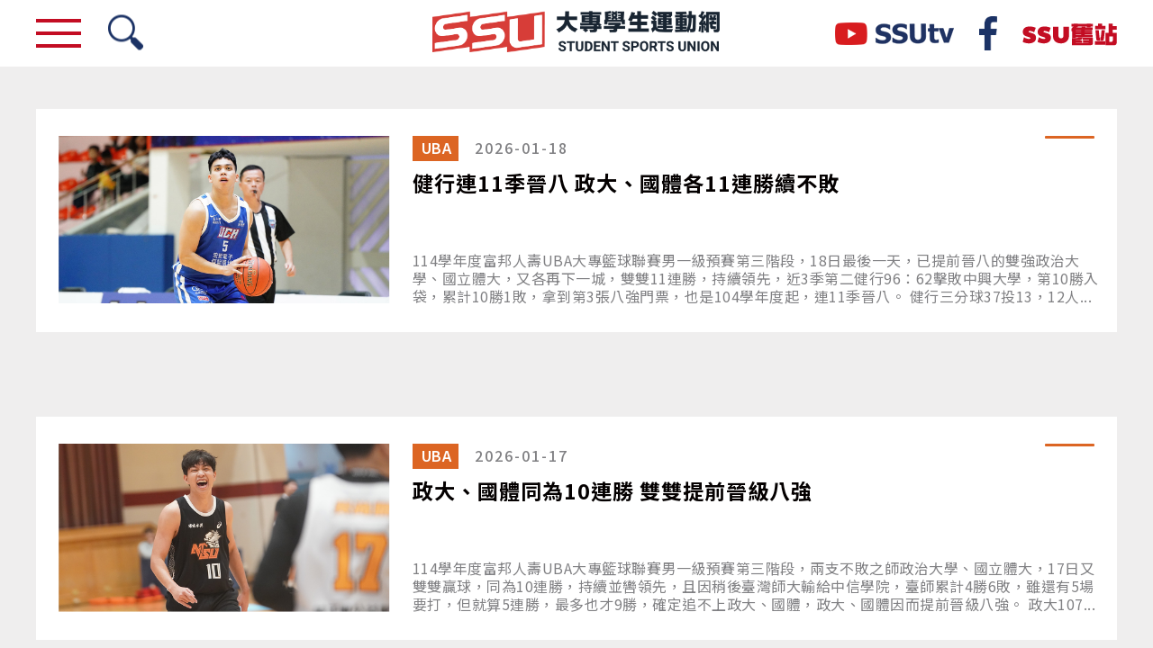

--- FILE ---
content_type: text/html; charset=utf-8
request_url: http://www.ssu.org.tw/News?tagId=fdd9c6f2-973b-4289-acd4-9c2a90bd9690
body_size: 29870
content:
<!DOCTYPE html>
<html>
<head>
    <!--[if lt IE 9]>
    <script src="//html5shiv.googlecode.com/svn/trunk/html5.js"></script>
    <![endif]-->
    <!-- IE9 以下的 cross site ajax -->
    <!--[if lte IE 9]>
     <script type="text/javascript" src="jquery.xdomainrequest.min.js"></script>
     <![endif]-->
    


    <meta property="og:title" content="Index" />



    <meta http-equiv="Content-Type" content="text/html; charset=utf-8" />
    <meta charset="UTF-8">
    <meta name="viewport" content="width=device-width, initial-scale=1.0">
    <meta http-equiv="X-UA-Compatible" content="ie=edge">
    <title>SSU大專學生運動網</title>
    
    <link rel="stylesheet" href="/Content/vendors/swiper.min.css">
    <link rel="stylesheet" href="/Content/style.css">
    <link rel="stylesheet" href="https://use.fontawesome.com/releases/v5.3.1/css/all.css" integrity="sha384-mzrmE5qonljUremFsqc01SB46JvROS7bZs3IO2EmfFsd15uHvIt+Y8vEf7N7fWAU" crossorigin="anonymous">
    <link rel="stylesheet" href="https://fonts.googleapis.com/css?family=Open+Sans">
    <link rel="stylesheet" href="https://fonts.googleapis.com/earlyaccess/notosanstc.css">
    <script src="/Scripts/jquery-3.2.1.min.js"></script>
    <script src="/Scripts/plug-in/jquery-easing.js"></script>
    <script src="/Scripts/plug-in/jquery-ui.min.js"></script>
    <script src="/Scripts/menuToggle.js"></script>
    <script src="/Scripts/svgBg.js"></script>
    <script src="/Scripts/word-height/jquery.latest.min.js"></script>
    <script src="/Scripts/word-height/jquery.dotdotdot.js"></script>
    <script src="/Scripts/word.js"></script>
    <link rel="icon" href="/favicon.ico" />
</head>
<body>
    <div class="svgGroup">
        <svg id="svg-line1" class="svg-group" xmlns="http://www.w3.org/2000/svg" viewBox="0 0 456.89 206.52"><g><rect x="225.42" y="-145.19" width="6.06" transform="translate(41.61 270.42) rotate(-66.14)" /></g></svg>
        <svg id="svg-line2" class="svg-group" xmlns="http://www.w3.org/2000/svg" viewBox="0 0 314.85 143.7"><g><rect x="154.4" y="-98.94" width="3" transform="translate(28.04 186.77) rotate(-66.14)" /></g></svg>
        <svg id="svg-line3" class="svg-group" xmlns="http://www.w3.org/2000/svg" viewBox="0 0 248.32 114.28"><g><rect x="121.13" y="-77.28" width="6.06" transform="translate(21.68 147.58) rotate(-66.14)" /></g></svg>
        <svg id="svg-line4" class="svg-group" xmlns="http://www.w3.org/2000/svg" viewBox="0 0 96.5 44.91"><g><rect x="46.73" y="-29.63" width="2" transform="translate(8.2 57.5) rotate(-66.14)" /></g></svg>
        <svg id="svg-line5" class="svg-group" xmlns="http://www.w3.org/2000/svg" viewBox="0 0 320.95 144.17"><g><rect x="158.96" y="-102.71" width="3.03" transform="translate(29.64 189.69) rotate(-66.14)" /></g></svg>
        <svg id="svg-line6" class="svg-group" xmlns="http://www.w3.org/2000/svg" viewBox="0 0 240.34 108.51"><g><rect x="118.65" y="-76.47" width="3.03" transform="translate(21.95 142.21) rotate(-66.14)" /></g></svg>
        <svg id="svg-line7" class="svg-group" xmlns="http://www.w3.org/2000/svg" viewBox="0 0 152.1 71.73"><g><rect x="73.02" y="-45.95" width="4.06" transform="translate(12.49 90.91) rotate(-66.14)" /></g></svg>
        <svg id="svg-line8" class="svg-group" xmlns="http://www.w3.org/2000/svg" viewBox="0 0 456.89 206.52"><g><rect x="225.42" y="-145.19" width="6.06" transform="translate(41.61 270.42) rotate(-66.14)" /></g></svg>
        <svg id="svg-line9" class="svg-group" xmlns="http://www.w3.org/2000/svg" viewBox="0 0 455.67 203.75"><g><rect x="226.32" y="-146.58" width="16.03" transform="translate(42.51 269.03) rotate(-66.14)" /></g></svg>
        <svg id="svg-line10" class="svg-group" xmlns="http://www.w3.org/2000/svg" viewBox="0 0 207.54 94.01"><g><rect x="102.25" y="-65.79" width="3.03" transform="translate(18.81 122.9) rotate(-66.14)" /></g></svg>
        <svg id="svg-line11" class="svg-group" xmlns="http://www.w3.org/2000/svg" viewBox="0 0 207.54 94.01"><g><rect x="102.25" y="-65.79" width="4.03" transform="translate(18.81 122.9) rotate(-66.14)" /></g></svg>
        <svg id="svg-line12" class="svg-group" xmlns="http://www.w3.org/2000/svg" viewBox="0 0 456.89 206.52"><g><rect x="225.42" y="-145.19" width="6.06" transform="translate(41.61 270.42) rotate(-66.14)" /></g></svg>
        <svg id="svg-line13" class="svg-group" xmlns="http://www.w3.org/2000/svg" viewBox="0 0 314.85 143.7"><g><rect x="154.4" y="-98.94" width="6" transform="translate(28.04 186.77) rotate(-66.14)" /></g></svg>
        <svg id="svg-line14" class="svg-group" xmlns="http://www.w3.org/2000/svg" viewBox="0 0 314.85 143.7"><g><rect x="154.4" y="-98.94" width="6" transform="translate(28.04 186.77) rotate(-66.14)" /></g></svg>
        <svg id="svg-line15" class="svg-group" xmlns="http://www.w3.org/2000/svg" viewBox="0 0 96.5 44.91"><g><rect x="46.73" y="-29.63" width="2" transform="translate(8.2 57.5) rotate(-66.14)" /></g></svg>
        <svg id="svg-line16" class="svg-group" xmlns="http://www.w3.org/2000/svg" viewBox="0 0 96.5 44.91"><g><rect x="46.73" y="-29.63" width="3" transform="translate(8.2 57.5) rotate(-66.14)" /></g></svg>
        <svg id="svg-line17" class="svg-group" xmlns="http://www.w3.org/2000/svg" viewBox="0 0 240.34 108.51"><g><rect x="118.65" y="-76.47" width="3.03" transform="translate(21.95 142.21) rotate(-66.14)" /></g></svg>
        <svg id="svg-line18" class="svg-group" xmlns="http://www.w3.org/2000/svg" viewBox="0 0 152.1 71.73"><g><rect x="73.02" y="-45.95" width="2.5" transform="translate(12.49 90.91) rotate(-66.14)" /></g></svg>
        <svg id="svg-line19" class="svg-group" xmlns="http://www.w3.org/2000/svg" viewBox="0 0 96.5 44.91"><g><rect x="46.73" y="-29.63" width="3" transform="translate(8.2 57.5) rotate(-66.14)" /></g></svg>
    </div>
    <div class="wrapper">
        
        <header>
            <div class="rect-bg"></div>
            <nav>
                <div class="menu-toggle">
                    <span class="menu-toggle-span"></span>
                    <span class="menu-toggle-span"></span>
                    <span class="menu-toggle-span"></span>
                </div>
                <ul class="ssu-menu">
                    <a class="mobile-menu-logo" href="/" title="SSU大專學生運動網官方網站"><img src="/images/logo-mobile-02.png" alt=""></a>
                    <li class="ssu-menu-list">
                        <a href="/News" title="新聞">新聞</a>
                        <a class="mobile-open-menu" href="#"><i class="fas fa-angle-right"></i></a>
                        <ul class="ssu-menu-inner">
                            <li class="menu-inner-tag">
                                    <a href="/News?type=c99e6d1d-4e4e-4f91-a292-dd5db3b9150e" style="background-color:#DC6523" title="UBA">UBA</a>
    <a href="/News?type=ac49f633-20d1-4d20-a037-964daa2f05d1" style="background-color:#FBAF15" title="UVL">UVL</a>
    <a href="/News?type=95885b46-a7fa-4f29-9c86-d118c0bdccfd" style="background-color:#C61B22" title="UBL">UBL</a>
    <a href="/News?type=5d95b073-09ac-4854-869f-2f87c50bc456" style="background-color:#269642" title="UFA">UFA</a>
    <a href="/News?type=12916d73-6c35-4ced-8255-68fdd3268f09" style="background-color:#F964B2" title="USL">USL</a>
    <a href="/News?type=20440950-d0cb-4553-833f-20d89a48b399" style="background-color:#004da1" title="世大運">世大運</a>
    <a href="/News?type=87940af4-1fea-419d-8626-eecf9f5b159b" style="background-color:#63BFAA" title="國際">國際</a>
    <a href="/News?type=12d3e2e2-fdde-4e06-ac86-020d693fbfbc" style="background-color:#C9C9C9" title="人物特寫">人物特寫</a>
    <a href="/News?type=68a261b8-5b1e-4b9f-922c-d6a17f1f7d43" style="background-color:#C89F62" title="綜合">綜合</a>

                            </li>
                        </ul>
                    </li>
                    <li class="ssu-menu-list">
                        <a href="https://www.youtube.com/user/CTUSFssuwebtv" target="_blank" title="直播&影音">直播&影音</a>
                        <ul class="ssu-menu-inner">
                        </ul>
                    </li>
                    
                    <li class="ssu-menu-list">
                        <a href="/IntroductionSSU" title="認識SSU">認識SSU</a>
                        <ul class="ssu-menu-inner">
                        </ul>
                    </li>
                    <li class="ssu-menu-list">
                        <a href="#" title="賽事介紹">賽事介紹</a>
                        <a class="mobile-open-menu" href="#"><i class="fas fa-angle-right"></i></a>
                        <ul class="ssu-menu-inner">
                            <li class="menu-inner-tag">
                                    <a href="/SportsEvent?type=3658b588-6ff8-4024-93c3-f6148cedc1ac" style="background-color:#DC6523" title="UBA">UBA</a>
    <a href="/SportsEvent?type=8a9ce1e7-67fe-4aef-b244-bfa1d845d62e" style="background-color: #FBAF15" title="UVL	 ">UVL	 </a>
    <a href="/SportsEvent?type=1f4db5cb-c0ef-43b5-8cc2-684a090e1aa2" style="background-color:#C61B22" title="UBL	 ">UBL	 </a>
    <a href="/SportsEvent?type=08f313ad-c8d0-45c2-b227-16e8e6e54fe5" style="background-color: #269642" title="UFA">UFA</a>
    <a href="/SportsEvent?type=71845950-f3ee-4abd-9fee-a68e83f15d23" style="background-color:#F964B2" title="USL">USL</a>
    <a href="/SportsEvent?type=c93b7d3a-fc8c-403c-8521-724cb023c47e" style="background-color: #8c5511 " title="全大運 ">全大運 </a>
    <a href="/SportsEvent?type=c6d6a9d0-818e-408a-8932-90599f6c152c" style="background-color: #5B00AE" title="大專錦標賽  ">大專錦標賽  </a>
    <a href="/SportsEvent?type=2ec683c9-8933-4f66-89d7-4cc9bfc85078" style="background-color:#004da1" title="世大運">世大運</a>
    <a href="/SportsEvent?type=4f9738d1-cc0a-4436-bf38-49376b3bf4be" style="background-color:#1ba6c6" title="世大錦">世大錦</a>
    <a href="/SportsEvent?type=bc45120f-128c-4aa3-8c50-5212127cad76" style="background-color:#a83fea" title="亞大錦">亞大錦</a>

                            </li>
                        </ul>
                    </li>
                    <li class="ssu-menu-list">
                        <a href="/" title="首頁">首頁</a>
                        <ul class="ssu-menu-inner"></ul>
                    </li>
                </ul>
            </nav>
            <div class="search">
                <a href="#" title="搜尋功能">
                    <img src="/images/social-search.png" alt="Search-icon">
                </a>
            </div>
            <h1>
                <a class="table-logo" href="/" title="SSU大專學生運動網官方網站">
                    <img src="/images/logo-05.png" alt="">
                </a>
                <a class="mobile-logo" href="/" title="SSU大專學生運動網官方網站">
                    <img src="/images/logo-mobile-02.png" alt="">
                </a>
            </h1>
            <div class="socialbar">
                
                <a href="https://www.youtube.com/user/CTUSFssuwebtv" target="_blank" title="官方YouTuBe頻道(另開頁面)">
                    <img src="/images/social-icon-01.png" alt="YouTuBe-icon">
                </a>
                <a href="https://www.facebook.com/CTUSFSSU" target="_blank" title="官方Facebook紛絲團(另開頁面)">
                    <img src="/images/social-icon-02.png" alt="Facebook-icon">
                </a>
                <a href="http://www2.ssu.org.tw" target="_blank" title="舊站連結">
                    <img src="/Images/logo-0.png" alt="舊站連接圖" />
                </a>
            </div>
            <div class="clr-f"></div>
        </header>
        
        <div class="search-bar">
<form action="/News" method="post">                <span>關鍵字搜尋：</span>
                <input type="text" name="keyword" value="" placeholder="請輸入關鍵字">
                <input type="submit" name="search" value="搜尋" class="search-btn" aria-label="搜尋">
</form>        </div>
        <main>
            
            

<div class="ssu-container-m">
    <h2 class="innerpage-title" style="display:none;"></h2>
    <article class="innerpage-news">
        
                <section class="news-item">
                    
                    <a href="/News/Detail/1e85f871-d9b1-4b3f-9415-fa035c9d2efc" title="健行連11季晉八 政大、國體各11連勝續不敗" class="news-item-inner">
                        <div class="news-item-shadow" style="box-shadow: 6px 6px 0px 1px #DC6523;"></div>
                        <div class="news-item-inner-img">
                            
                                <div class="img-box">
                                    <img src="/Uploads/NewsCover/E5118235-3A8E-4304-B75A-76094C148209.JPG" alt="健行科大潘偉傑14分。攝/大專體總">
                                </div>
                        </div>
                        <div class="news-item-inner-tittle">
                            <span class="tittle-mark-line" style="background-color: #DC6523;"></span>
                            
                            <span class="tittle-mark" style="background-color: #DC6523;">UBA</span>
                            
                            <time><span class="tittle-date">2026-01-18</span></time>
                            
                            <h3 class="word-height a_48">健行連11季晉八 政大、國體各11連勝續不敗</h3>
                            
                            <div class="word-height a_60">
                                <p>
                                    114學年度富邦人壽UBA大專籃球聯賽男一級預賽第三階段，18日最後一天，已提前晉八的雙強政治大學、國立體大，又各再下一城，雙雙11連勝，持續領先，近3季第二健行96：62擊敗中興大學，第10勝入袋，累計10勝1敗，拿到第3張八強門票，也是104學年度起，連11季晉八。

	健行三分球37投13，12人都得分、3人上雙，王鼎鈞9中5拿20分，潘偉傑9中2得14分、周宏綸17分。

	中興11連敗，保級岌岌可危，重返一級首勝，得俟31日起的最後階段 4連戰，兩大戰將陳新翰、楊長浤各拿19、10分。

	尋求六連霸的政大104：59輕取上季第12高雄師大，連5場、開季11戰9度破百，跨季已是61連勝，UBA 25歲條款上路、也即開放年代以來一級最長，且持續堆高，31日最後階段4連戰，依序對臺體、義守、虎科、國體，後兩戰小有挑戰，能否預賽15連勝、累計65連勝，駛向八強複賽、小巨蛋決賽，備受矚目。

	政大12人都進帳、6人兩位數，大四宋昕澔、吳志鍇各15 分，徐得祈14分、林子皓12分，謝昀達、潘立丞各10分。

	

	高師累計2勝9敗，成家帆12分、廖沂冠11分、范家騏10分。

	上季第五國體，第一節18：23落後給上季第六臺藝，第二節回敬21：12後，上半場39：35超車，第三節追加19：13，雙方愈無懸念，72：65，國體順利第11勝，續寫隊史新高，但只贏7分，開季最低，也是4 度得分未破80，只拿72分比第二階段末役70：54贏虎科多2分。

	臺藝本階段先2連勝再2連敗，累計6勝5敗，徐堂琪17分、邱泓愷11分。
                                </p>
                            </div>
                        </div>
                    </a>            
                </section>
                <section class="news-item">
                    
                    <a href="/News/Detail/85dd5fae-93f1-4373-8245-0c6113e95c97" title="政大、國體同為10連勝 雙雙提前晉級八強" class="news-item-inner">
                        <div class="news-item-shadow" style="box-shadow: 6px 6px 0px 1px #DC6523;"></div>
                        <div class="news-item-inner-img">
                            
                                <div class="img-box">
                                    <img src="/Uploads/NewsCover/1F7199A0-6D8F-4327-8882-8957709D5962.JPG" alt="國立體大郭嘉安17分7籃板。攝/大專體總">
                                </div>
                        </div>
                        <div class="news-item-inner-tittle">
                            <span class="tittle-mark-line" style="background-color: #DC6523;"></span>
                            
                            <span class="tittle-mark" style="background-color: #DC6523;">UBA</span>
                            
                            <time><span class="tittle-date">2026-01-17</span></time>
                            
                            <h3 class="word-height a_48">政大、國體同為10連勝 雙雙提前晉級八強</h3>
                            
                            <div class="word-height a_60">
                                <p>
                                    114學年度富邦人壽UBA大專籃球聯賽男一級預賽第三階段，兩支不敗之師政治大學、國立體大，17日又雙雙贏球，同為10連勝，持續並轡領先，且因稍後臺灣師大輸給中信學院，臺師累計4勝6敗，雖還有5場要打，但就算5連勝，最多也才9勝，確定追不上政大、國體，政大、國體因而提前晉級八強。

	政大107學年度起重返一級，已是連8季晉八強，連結早期的88、89、90學年度度，各獲第八、六、八名，隊史共11度晉八，本季尋求六連霸，跨季更已60連勝，再邁新的里程碑。

	政大靠大一菜鳥傅雋堯終場前34.2秒籃下補中驚險破百，還24秒徐得祈再抄球快攻，102：63輕取中興大學，連4場、開季8度破百，12人都得分、3人上雙，徐得祈20分、吳志鍇11分，外籍智波波卡13分11籃板「雙十」。

	

	中興10連敗，還剩5場要打，大抵得拿4勝，否則下季得降回二級，第一戰將陳新翰20分。

	上季第五國體82：68擊敗上季第七黎明學院，也是繼上季預、複賽都贏後，跨季3連勝黎明，上半場36：35小贏，第三節初兩度被追平，46：45時，國體跨三、四節拉出14：0攻勢，一度60：45領先15分，含替補中鋒歐士綸「拖車」跟進，接獲張祐瑋妙傳，飛身單臂爆扣，展現罕見的霸氣，黎明謝侄豈飆三分，51：60及54：62又兩度追成個位數差距，國體回敬8：0，不再給黎明機會，最高76：57超前19分，最終14分成交。

	國體5人得分上雙，郭嘉安三分6中3拿19分最多，本階段3場合計10中 6，他高興自己準頭愈佳，王信勝13分，張祐瑋、胡晉豪、林睿軒各12分。

	大二中鋒歐士綸6分6籃板，帳面數據一般，但攻守都極強勢，含前述爆扣及狠搶籃板，他說：「從HBL東泰到進國體，都沒像今天如此有霸氣。」

	但歐士綸自爆，是昨天對臺大雖抓9籃板，但4投中1、2罰1中，僅3分進帳，賽後教練桑茂森頗有微詞，認為他打得太消極，今天於是修正，激出過往不曾有的氣勢。

	隊長胡晉豪替他按讚，卻也不忘調侃說，得持續下去，千萬別只是另類的「一日洋將。」

	教練桑茂森說：「晉八強基本功，本季瞄準重返四強，乃至再突破，至於如順利進小巨蛋，決賽碰誰都沒在怕，即便對政大，都不例外。

	黎明累計5勝5敗，3人得分上雙，林佑澔17、謝侄豈13，外籍生泰力 13分14籃板「雙十」。
                                </p>
                            </div>
                        </div>
                    </a>            
                </section>
                <section class="news-item">
                    
                    <a href="/News/Detail/7a552b15-f51b-4ff0-9c62-575322173f15" title="政大、國體9連勝並轡領先 衛冕軍跨季59連勝" class="news-item-inner">
                        <div class="news-item-shadow" style="box-shadow: 6px 6px 0px 1px #DC6523;"></div>
                        <div class="news-item-inner-img">
                            
                                <div class="img-box">
                                    <img src="/Uploads/NewsCover/9AC1C1FD-98E5-4A79-97A4-E5B132C8A114.JPG" alt="國立體大王信勝。攝/大專體總">
                                </div>
                        </div>
                        <div class="news-item-inner-tittle">
                            <span class="tittle-mark-line" style="background-color: #DC6523;"></span>
                            
                            <span class="tittle-mark" style="background-color: #DC6523;">UBA</span>
                            
                            <time><span class="tittle-date">2026-01-16</span></time>
                            
                            <h3 class="word-height a_48">政大、國體9連勝並轡領先 衛冕軍跨季59連勝</h3>
                            
                            <div class="word-height a_60">
                                <p>
                                    在僑光科大體育館進行的114學年度富邦人壽UBA大專籃球聯賽，男一級預賽第三階段，16日4戰強者恆強，尋求六連霸的衛冕軍政大，12人都得分4人上雙，含徐得祈21分，外籍生波波卡20分11籃板「雙十」、大一菜鳥張鈞淮13分、林子皓12分，115：71輕取本季重返一級的中信學院，開季9戰7度破百、含近3場，快意9連勝，跨季59連勝，再攀新高。

	中信本階段2連敗，累計5勝4敗，明天17日與4勝5敗的上季第四臺師卯上，攸關八強誰屬，精采可期。

	近3季第二健行科大，100：53強壓地主僑光科大，本階段連2場、開季5度破百，累計8勝1敗，一樣12人都得分4人上雙，含王鼎鈞、楊翊歡各16分，陳威宇15分、廖本謙13分。

	僑科主場2連敗，累計3勝6敗，外籍生米利恩22分16籃板「雙十」。

	上季第五國立體大79：57擊退本季重返一級的臺大，開季9連勝，不遑多讓衛冕軍政大，單日第3隊12人都得分、5人上雙，但近3場得分都未破80，林睿軒16分、胡晉豪12分，郭嘉安、王信勝各11分、李世瑞10分。

	臺大9連敗，與中興都一勝難求，17日踢館臺體拚首勝，但小有做客壓力，葛浩宇19分，周恩傑8分及新高14籃板。

	上季第八虎尾科大，81：51擊敗上季第11中原大學，累計8勝1敗，本季由臺體轉來的郭俊言19分9籃板，開季連9場上雙，葉旭森13分8籃板。

	中原本階段2連敗，累計1勝8敗，李宗霖得11分，17日逢3勝6敗的義守，也攸關保級。
                                </p>
                            </div>
                        </div>
                    </a>            
                </section>
                <section class="news-item">
                    
                    <a href="/News/Detail/f944a527-3397-4c97-91fd-a18812158f26" title="政大、國體8連勝平起平坐 臺師止4連敗" class="news-item-inner">
                        <div class="news-item-shadow" style="box-shadow: 6px 6px 0px 1px #DC6523;"></div>
                        <div class="news-item-inner-img">
                            
                                <div class="img-box">
                                    <img src="/Uploads/NewsCover/79B94D1D-7A8D-441C-AE6E-7362CC905DAD.JPG" alt="臺灣師大主控莊政隆15分12籃板。攝/大專體總">
                                </div>
                        </div>
                        <div class="news-item-inner-tittle">
                            <span class="tittle-mark-line" style="background-color: #DC6523;"></span>
                            
                            <span class="tittle-mark" style="background-color: #DC6523;">UBA</span>
                            
                            <time><span class="tittle-date">2026-01-15</span></time>
                            
                            <h3 class="word-height a_48">政大、國體8連勝平起平坐 臺師止4連敗</h3>
                            
                            <div class="word-height a_60">
                                <p>
                                    114學年度富邦人壽UBA大專籃球聯賽男一級預賽第三階段，15日在僑光科大的4戰，上季前兩名，含尋求六連霸的政大111：72強壓地主僑光科大，開季8戰6度破百，快意8連勝、跨季58連勝，續寫新猷。

	政大第一節就30：9壓制地主僑光科大，跨季3連勝僑光，12人路得分、4 人上雙，波波卡21分16籃板，連7場「雙十」，吳志鍇三分球7中3拿15分，林子皓11分、謝昀達10分。

	僑光科大主場首敗，跨二、三階段累計3勝5敗，外籍生米利恩14分10籃板「雙十」，花宥閔10分。

	近3季第二健行科大，從第二節39：21最高領先18分，上半場52：38，到下半場被本季重返一級的中信學院追平，最終105：96小贏，開季4度破百，第一階段6連勝後輸政大喊卡，今天再添1勝，累計7勝1敗。

	健行繼112學年度88：44首勝中信，隊史對戰2連勝，4人得分上雙，陳威宇三分6中4拿23分7度上隻，王鼎鈞8中5，3度拿20分及連6場上雙，楊皓祥19分。

	中信第二階段5連勝中斷，開季第3敗，累計5勝3販，5人上雙，張俊生21分開季最低，但連8場破20，劉恩任19分、李宗漢17分、張順凱12分、廖偉釩10分。

	上季第五國體大，79：67擊敗上季第11中原大學，跨二、三階段8連勝，與政大平起平坐。

	國體第一節19：21落後，上半場39：32，第三節被中原追成51：55，末節回敬24：16，得以12分小贏，跨季對戰3連勝中原，郭嘉安開季新高20分7度上雙，胡晉豪18分10籃板2度「雙十」，本季臺體轉來的王信勝11分、歐士綸10分。

	

	中原累1勝7敗，陳皓宇13分、周秉政11分、孫紹奇10分。

	上季第四臺師大則靠第三節的27：16，克服上半場37：41落後的困難，80：68小贏上季第12吊車保級的高師大，艱辛中止第一階段的4連敗，拿下第3勝，累計3勝5敗，保八得再加油。

	3人得雙，大二中鋒廖子程22分15籃板，7度上雙3度「雙十」，主控莊政隆15分12籃板連5場6度「雙十」，大三替補控衛潘彥愷本季初登場，三分球6投中3飆生涯新高21分。

	高師累計2勝6敗，保級待加油，王語烽18分連3場5度上雙，蔣杰紘13 分4度上雙，大二的廖沂冠兩季來最高15分、2度上雙。
                                </p>
                            </div>
                        </div>
                    </a>            
                </section>
                <section class="news-item">
                    
                    <a href="/News/Detail/1975707f-ccce-4158-8a16-fd50bb8b3f2b" title="何欣延長賽關鍵跳投 助政大分組第一晉級" class="news-item-inner">
                        <div class="news-item-shadow" style="box-shadow: 6px 6px 0px 1px #DC6523;"></div>
                        <div class="news-item-inner-img">
                            
                                <div class="img-box">
                                    <img src="/Uploads/NewsCover/07461DF3-6161-42EE-A453-E2CFB11869CE.jpg" alt="政大何欣突破北醫防守，投出關鍵一球。攝/陳品儒">
                                </div>
                        </div>
                        <div class="news-item-inner-tittle">
                            <span class="tittle-mark-line" style="background-color: #DC6523;"></span>
                            
                            <span class="tittle-mark" style="background-color: #DC6523;">UBA</span>
                            
                            <time><span class="tittle-date">2025-12-11</span></time>
                            
                            <h3 class="word-height a_48">何欣延長賽關鍵跳投 助政大分組第一晉級</h3>
                            
                            <div class="word-height a_60">
                                <p>
                                    114學年度富邦人壽UBA大專籃球聯賽，一般女生組北二區A組預賽，今(11)日於龍華科技大學進行，最終場由國立政治大學對陣臺北醫學大學，兩隊賽前皆未嘗敗績。雙方難分難捨，鏖戰至延長賽，政大靠著何欣關鍵跳投穩住軍心，以62:59奪勝，順利取得分組第一。

	
	甫開賽，兩隊互不相讓，北醫李姵璇拋投、李虹儀外線破網；政大張庭佳同樣以三分還以顏色，比分來到7:7。北醫不斷祭出嚴密防守，由李姵璇重點盯防政大主控何欣，迫使政大失誤連連。首節北醫以21:18小幅度領先。

	
	次節，戰況風雲變色，北醫全隊外線手感冰冷，陷入亂流，僅李虹儀攻下5分反觀政大隊長林以涵犀利切入、何欣命中個人第一記三分，共同帶領球隊穩定進攻。中場前政大拉出一波16:7的攻勢，34:28握有領先。

	
	 

	
	易籃後，比賽進入白熱化，政大何欣逐漸適應防守步調，單節灌進6分，政大外籍生魏芊俞持續發揮禁區身高優勢，籃板貢獻良多；北醫則以包夾限制對手籃下發揮，進攻端李虹儀、李姵璇雙箭頭穩定輸出，助隊緊咬比分。政大五分領先進入決勝節。

	
	末節，北醫隊長程怡雅外線破網，徐頊甯中距離、李姵璇騎馬射箭順利命中，政大僅簡伶禎遭犯規站上罰球線兩罰中一，北醫48:47反超比分。爾後兩隊僵持不下，大錶時間倒數一分半，雙方55:55平手，比賽進入延長賽。

	
	延長賽，政大何欣接管戰局，先是穩穩投進中距離，接著繞過檔拆、後撤步高難度跳投破網，帶起球隊氣勢。北醫李虹儀體力受到考驗，多次外圍嘗試皆未能命中。雖王富絹快攻取分，但政大簡伶禎隨即以上籃相互抵銷。最終北醫無力回天，政大62:59三分差收下分組第一。

	
	政大教練李筱苹賽後肯定自家球員表現，特別是籃板拼搶做到預期目標。她坦言本場外線表現不佳，因此延長賽時明確要求球隊「主打內線、穩定節奏」，避免球員因盯人防守而慌亂出手。面對北醫針對何欣的「box-one 」防守，他也提前做好準備，強調球隊不能過度依賴單一主力，期許球員應抱持「沒有她我們也不一定會輸」的心態，並指出這正是團隊需要學習的課題。

	
	談到本階段球隊發揮，李筱苹直言滿意。由於陣容大幅更新、新人比例高，她認為球隊能以全勝收尾、在比賽中展現練習內容，已相當不容易。她也點名張庭佳進步許多，「學生球員只要一點點進步，我都看得見。」，也期盼球隊能在下階段持續提升穩定性。

	
	提到延長賽未能勝出，北醫助教陳駿羽則無奈表示，關鍵在於政大率先開張，加上何欣高難度跳投命中，確實掌握住比賽節奏。不過他也認為自家球員防守策略執行徹底，仍舊值得肯定。

	
	陳駿羽坦言，與政大多年來互相熟悉，過去多為大比分落敗，如今縮小差距卻仍在延長賽失手，相當可惜。他提到，球隊去年開始建立「贏球文化」，過去以「雖敗猶榮」鼓勵球員，如今心態轉為「想辦法把比賽贏下來」，難過之餘，更應該對這場惜敗深入檢討。
                                </p>
                            </div>
                        </div>
                    </a>            
                </section>
                <section class="news-item">
                    
                    <a href="/News/Detail/9bce4761-0d77-4262-93ee-20da0c68268c" title="政大王棋閎梅開二度 3:2險勝北大奪分區第三" class="news-item-inner">
                        <div class="news-item-shadow" style="box-shadow: 6px 6px 0px 1px #269642;"></div>
                        <div class="news-item-inner-img">
                            
                                <div class="img-box">
                                    <img src="/Uploads/NewsCover/E2DC151F-FD9D-4EBD-9C11-0C41BD48D409.jpg" alt="政大在男三級分區排名賽中獲得第三名。攝/孫千筑">
                                </div>
                        </div>
                        <div class="news-item-inner-tittle">
                            <span class="tittle-mark-line" style="background-color: #269642;"></span>
                            
                            <span class="tittle-mark" style="background-color: #269642;">UFA</span>
                            
                            <time><span class="tittle-date">2025-12-08</span></time>
                            
                            <h3 class="word-height a_48">政大王棋閎梅開二度 3:2險勝北大奪分區第三</h3>
                            
                            <div class="word-height a_60">
                                <p>
                                    114學年度UFA大專足球聯賽男三級第一區排名賽，今(8)日由國立政治大學與國立臺北大學交手。政大雖有大四前鋒王棋閎梅開二度，但兩隊直到終場前仍維持一分差距，競爭激烈。最終政大以3:2險勝北大，收下分區第三名。

	此役政大教練林貴彬定調為「練兵」，旨在讓較少上場的學生累積經驗。開局前十分鐘，政大前鋒王棋閎積極帶球，試圖串聯進攻，但初期配合度欠佳，未果。反觀北大，在第13分鐘掌握機會，黃庭琛抓住政大門將向前防守的空檔，成功射門，北大率先取得領先。

	政大隨即作出回應，第19分鐘，何浚恩接獲隊友傳球，直射破門，迅速追平比分。

	政大後衛楊敦皓認為，本場比賽最關鍵的突破點，就在於前場的「臨門一腳」。他指出：「我們前幾場在中場控球都做得不錯，但就是欠缺那最後一下的把握度。今天隊友們在門前的機會掌握得比較好，進球也才比較順利。」

	下半場開始，政大進攻線持續發力。第45分鐘，王棋閎在禁區內與黃彥誠、莊詠翔成功串聯，將球送入網中，幫助政大取得2:1領先。

	第65分鐘，王棋閎再次發威，瞄準空檔直射入門，梅開二度為政大再添一分，將比分擴大至3:1。

	談到這記關鍵進球，王棋閎分享了他的進攻習慣：「因為我的慣用腳是右腳，會習慣在偏左邊一點的位子接球，然後做內切的射門，剛好那一球很順利地到我腳下，於是球就進了。」

	對於大四的他而言，這場比賽的發揮是四屆聯賽以來狀態最佳的體現。他坦言，高中曾休息三年，剛進大學時腳法生疏，「到現在我覺得有漸漸找回自己的腳感，也有比之前在校隊的時候更進步。」他也期許能在自己大四這年將球隊帶回二級。

	比賽末段，北大隊長高振曦隨即搶回控球權，直衝門前破網追回一分，但最終仍未能逆轉，政大以3:2鎖定勝利。

	

	賽後，政大教練林貴彬在肯定勝利的同時，也點出球隊問題：失誤率和門前把握度不足，是導致比分緊張的原因。他特別點名後衛楊敦皓，讚許他穩定軍心的作用：「一個球隊最重要的就是後防，如果他們也能夠穩定軍心，對其他球員來說會有更大的攻擊空間。」

	楊敦皓回應教練的期許，說道：「今天自己在後場就有比較多出聲指揮隊友們，讓一些不熟悉的學弟有些方向。」 他也許下目標，希望自己能帶領球隊穩住防線，爭取升到二級。

	另一方面，北大隊長高振曦則認為，輸球的主因來自體能不足：「我覺得下半場大家體力已經有點跟不上了、跑不太動了，所以就輸了。畢竟我們人數真的不太夠，基本上先發每場都要打滿，所以我覺得回去還要再加強體能的部分。」
                                </p>
                            </div>
                        </div>
                    </a>            
                </section>
                <section class="news-item">
                    
                    <a href="/News/Detail/3b55b44a-d2dc-4d1b-bfe5-6a00f7f4e179" title="臺大驚險收勝 力退政大完成北區三連霸" class="news-item-inner">
                        <div class="news-item-shadow" style="box-shadow: 6px 6px 0px 1px #C61B22;"></div>
                        <div class="news-item-inner-img">
                            
                                <div class="img-box">
                                    <img src="/Uploads/NewsCover/446CD08B-09FD-4E23-B060-3800259B15C5.png" alt="臺灣大學再一次守住勝利，完成北區三連霸。攝/黃斯筠">
                                </div>
                        </div>
                        <div class="news-item-inner-tittle">
                            <span class="tittle-mark-line" style="background-color: #C61B22;"></span>
                            
                            <span class="tittle-mark" style="background-color: #C61B22;">UBL</span>
                            
                            <time><span class="tittle-date">2025-11-30</span></time>
                            
                            <h3 class="word-height a_48">臺大驚險收勝 力退政大完成北區三連霸</h3>
                            
                            <div class="word-height a_60">
                                <p>
                                    114學年度UBL大專棒球聯賽一般組第一區排名賽，今(30)日在大都會棒球場展開最後一天賽程，冠軍賽由衛冕軍國立臺灣大學對戰國立政治大學。雙方投手表現出色，前三局陷入膠著的投手戰，多次三振與精采守備化解攻勢。終場臺大以2:1驚險守住勝利，勇奪北區三連霸。

	一局上，臺大派出卓育玄掛帥先發，飆出兩次三振，加上內野穩健守備，讓政大三上三下無功而返。一局下，政大先發蔡明修開局投出觸身球後隨即退場，由林義璿接手。雖然讓二棒嚴敬翔選到四壞球上壘，但也用三振穩住陣腳。此時，政大再度換投，由四強賽表現亮眼的俞廷翰登板，面對臺大隊長宋柏言，他將強勁的一壘平飛球交給張睿杰美技接殺，雙方首局都沒能突破。

	二局上，卓育玄持續展現壓制力，雖然再次投出觸身球，但隨即下丘處理飛球，順利收下出局數。二局下，臺大先靠楊佾選到保送站上壘包，不過政大穩定的守備與俞廷翰的三振聯手化解危機，雙方依舊陷入投手戰。

	三局上，政大輪到後段棒次，臺大也靠著穩紮穩打的守備，再度讓政大三上三下。三局下，臺大終於在政大守備失誤後抓到機會，嚴敬翔上壘並成功盜上得點圈。不過俞廷翰穩住心態，連續標出兩次三振，成功化解失分危機，三局結束時兩隊仍以0:0呈現膠著。

	四局上，吳庭宇敲出政大本場首支安打，一路推進至得點圈，但臺大守備依舊沉穩，連續收下兩個出局數，讓政大無緣攻下分數。四局下，臺大以保送展開攻勢，楊佾盜上二壘後，九棒吳群幸敲出全隊首支安打，成功送回壘上跑者，臺大先馳得點。隨後藍正祐巧妙點出內野安打，再下一城。四局打完，臺大以2:0 取得領先。

	五局上，臺大仍展現高水準守備，政大雖靠保送上壘，但嘗試盜壘遭捕手黃宇安精準阻殺，攻勢中斷。五局下，政大換上第四任投手陳廷竑，他與守備合力讓臺大三上三下，緊咬比分。

	六局上，江承恩敲出安打替政大開啟反攻，迫使臺大換上黃昱翔接手。政大雖讓跑者推進到三壘，但接連兩棒未能突破。不過陳允中在關鍵時刻出手，擊出深遠的中外野方向二壘安打，成功追回一分，政大將比數追成1:2。六局下，政大防守穩固，沒有再讓臺大擴大領先優勢。

	七局上，政大展開最後反撲，代打劉哲輔率先敲安，林佑謹犧牲打再度把追平分推上得點圈。面對壓力，臺大投手黃昱翔送出三振穩住局面。接著，江承恩因守備失誤上壘，政大雖再次嘗試盜壘卻遭到黃宇安阻殺，本場比賽第二次成功阻殺，也成為守住勝利的關鍵。終場臺大以2:1險勝政大，成功完成北區三連霸。

	

	臺大總教練呂祐華坦言，球員今天表現稍顯緊繃，得分時機的掌握仍需加強。被問及是否有衛冕壓力，他指出，北區只是比賽的一個階段，球隊目標仍放眼全國賽，並會在寒訓中修正錯誤，以備戰明年。他也勉勵球員：「你們都有一定實力，不要懷疑自己。」

	臺大先發投手卓育玄今日投球表現亮眼，五局送出五次三振，僅被擊出兩支安打。他坦言，冠軍賽先發仍有些緊張，但相信這幾個月的練習能讓自己正常發揮。他也感謝隊友的守備幫助，並自信表示：「沒什麼個人目標，就是全國冠軍。」

	敲出團隊首安同時打回第一分的臺大吳群幸表示，賽前調整得很好，打擊教練陳冠任幫助他修正揮棒軌跡，因此今天發揮順利。他坦言，上場不會緊張，打擊時只專注場上狀況與設定。這是他加入球隊的第一年、是他的第一次北區冠軍，對他來說張力十足，「不到最後一個出局數，都不知道誰會贏」，最後拿下冠軍的瞬間感到完全釋放，非常開心。

	政大教練林子翔則表示，由於球隊近期連勝，球員的打擊狀況與心態維持得不錯。他肯定球員的表現，但也指出打擊上有些可惜，未能將分數送回來。排名賽期間，球隊先後對戰北市大、北科與臺大，對球員都是很好的成長，輸球也顯示仍有許多地方需要修正。他強調，會將這些經驗納入調整，為明年的全國賽做準備。最後，他也感謝球員：「正因為他們前幾場優秀的表現，才能讓球隊一路挺進冠軍賽。」
                                </p>
                            </div>
                        </div>
                    </a>            
                </section>
                <section class="news-item">
                    
                    <a href="/News/Detail/64647743-750a-4562-89b2-050a61337f92" title="猛灌七分止血！政大驚險守勝北科 勇闖北區冠軍賽" class="news-item-inner">
                        <div class="news-item-shadow" style="box-shadow: 6px 6px 0px 1px #C61B22;"></div>
                        <div class="news-item-inner-img">
                            
                                <div class="img-box">
                                    <img src="/Uploads/NewsCover/27637B75-8ABE-4423-A13A-8F59195EC41D.png" alt="政大洪翊程連續兩天後援成功，帶球隊勇闖冠軍賽。攝/黃斯筠">
                                </div>
                        </div>
                        <div class="news-item-inner-tittle">
                            <span class="tittle-mark-line" style="background-color: #C61B22;"></span>
                            
                            <span class="tittle-mark" style="background-color: #C61B22;">UBL</span>
                            
                            <time><span class="tittle-date">2025-11-29</span></time>
                            
                            <h3 class="word-height a_48">猛灌七分止血！政大驚險守勝北科 勇闖北區冠軍賽</h3>
                            
                            <div class="word-height a_60">
                                <p>
                                    114學年度UBL大專棒球聯賽一般組第一區排名賽，今(28)日在大都會棒球場舉行，四強賽由國立臺北科技大學強碰國立政治大學。政大在首局率先得分、第三局更一口氣灌進七分，建立領先優勢；北科則展現韌性，多次把比分追近。比賽中段政大投手群陷入亂流，所幸後援洪翊程在滿壘危機中成功止血，穩住局勢。最終政大以8:6驚險奪勝，睽違多年重返冠軍賽舞臺。

	一局上，北科先發投手葉亭緯先飆出三振，二棒吳庭宇敲出右外野方向的三壘安打，再靠著陳允中的適時安打回到本壘，政大開局先聲奪人。可惜陳允中盜壘失敗，下一棒也揮棒落空遭到三振，攻勢無法延續。一局下，北科開路先鋒林承緯，一棒把小白球轟向右外野大牆，敲出一發陽春砲，迅速把比數扳平。政大先發投手俞廷翰迅速調整節奏，送出三振並在守備支援下化解危機。一局結束，兩隊以1:1呈現拉鋸。

	二局上，北科葉亭緯漸入佳境，單局送出兩張老K，成功壓制政大打線。二局下，林子皓先選到保送上壘，下一棒再因趁傳上壘，但政大守備表現精彩，順利化解失分危機。

	三局上，政大吳庭宇單場雙安開啟攻勢，此時葉亭緯控球失準，連續奉上保送與暴投，張睿杰再補一支帶有兩分打點的三壘安打，政大單局海灌七分，一舉拉開領先優勢。三局下，政大更換投手，但狀況不穩，連續兩次觸身球後又被敲安，北科追回兩分。政大再次換投，由洪翊程登板後援，連續送出兩次三振止血。三局打完，政大以8:5暫時領先。

	四局上，賴冠霖敲安上壘，但隨後盜壘失敗，投手再送出兩次三振，讓政大無功而返。四局下，政大投手遭遇亂流，北科靠保送與暴投追回一分。兩出局後，洪翊程連丟兩顆觸身球，北科雖形成滿壘局面，但他在守備支援下穩住陣腳，拿下關鍵出局數讓北科留下滿壘殘壘。

	五局上，北科葉亭緯投出本場第六次三振，搭配穩健守備，形成三上三下，完美封鎖政大打線。五局下，政大洪翊程燃燒自己，連續飆出兩次三振，成功壓制對手，江承恩與張睿杰合作收下第三個出局數。終場，政大以8:6險勝北科，睽違多年再度闖進隊史第二次冠軍賽。

	

	
	政大先發投手俞廷翰坦言，賽前非常緊張，身體也有些僵硬，但能與強敵交手仍感到興奮。談及今日的表現，他表示雖然投球內容不算理想，但有達到教練設定的目標。對於首打席就被轟出全壘打，他說：「當下腦袋一片空白，但也提醒自己壘上沒有人了，重新開始。」

	四強賽中成功守住勝利的政大投手洪翊程，今日再次登板後援。他透露，賽前身體仍未完全恢復，但知道自己很可能會上場，因此努力讓身體調整到位，把自己準備好。他坦言連續出賽多少影響狀態，投球手感明顯下滑，所幸後半段找回狀態，為球隊守住領先。後天將與臺灣大學爭冠，他也說：「最後一場沒有壓力，希望大家放開來打。」

	今年大一的黃彥綸，目前在政大以訓練員身分參與球隊。賽後，他肯定球員態度扎實：「從另外的角度看比賽，可以看到很多場上細節，也能提醒隊友。」希望協助球隊奪下全國冠軍。

	政大教練林子翔提醒球員，要與對手拚出一場有競爭力的比賽。對於今日團隊表現，他表示仍有許多細節需要修正，但能贏下這場比賽，代表球隊做對了很多事情。面對即將到來的冠軍賽，他也勉勵球員：「希望大家把今日的自信帶到未來每一場比賽，而不只在球場上，在人生面對任何難題時，也更相信自己能順利跨越。」

	北科總教練陳介正則認為球員都非常盡力，打出一場精彩的比賽。被問到是否會有衛冕軍的壓力時，他笑說：「沒什麼壓力，球隊的目標就是一場一場打好，不會刻意去想一定要拿冠軍，而這些比賽對球員來說都是很好的養分。」
                                </p>
                            </div>
                        </div>
                    </a>            
                </section>
                <section class="news-item">
                    
                    <a href="/News/Detail/cf15c5ed-54ed-4584-93b5-ef4623cf090c" title="甜蜜復仇！政大擊敗北市大 勇闖一般組四強" class="news-item-inner">
                        <div class="news-item-shadow" style="box-shadow: 6px 6px 0px 1px #C61B22;"></div>
                        <div class="news-item-inner-img">
                            
                                <div class="img-box">
                                    <img src="/Uploads/NewsCover/B1E5A2AF-9620-49F9-AFD0-9DEC0A2D188E.png" alt="政大洪翊程成功化解三局下無人出局滿壘的危機，幫助球隊守住勝利。攝/黃斯筠">
                                </div>
                        </div>
                        <div class="news-item-inner-tittle">
                            <span class="tittle-mark-line" style="background-color: #C61B22;"></span>
                            
                            <span class="tittle-mark" style="background-color: #C61B22;">UBL</span>
                            
                            <time><span class="tittle-date">2025-11-27</span></time>
                            
                            <h3 class="word-height a_48">甜蜜復仇！政大擊敗北市大 勇闖一般組四強</h3>
                            
                            <div class="word-height a_60">
                                <p>
                                    114學年度UBL大專棒球聯賽一般組第一區排名賽，今(27)日在大都會棒球場開打，本場由臺北市立大學對上國立政治大學。兩隊繼去年四強延長賽後再度碰頭，政大本次捲土重來，一局上狂攻7分奠定氣勢。中段雖遇亂流，但後援投手洪翊程在滿壘無人出局時成功化解危機，五局上政大再添5分。終場政大以14:6甜蜜復仇北市大，成功挺進四強賽。

	
	一局上，北市大由王韋丹掛帥先發，但開局控球不穩。首棒江承恩選到四壞球上壘後，陳允中、黃彥泓接連敲安，政大靠著多次觸身球與保送攻佔壘包，打線一輪後再輪到江承恩，他將球掃向右外野形成三壘安打，並帶有兩分打點。政大首局狂攻7分，徹底展現取勝決心。一局下，政大先發陳則銓先投出一次保送後隨即回穩，送出三振；雖然北市大徐之禮敲出安打並追回1分，但隨後遭觸殺，使攻勢無法延續。

	
	二局上，王韋丹找回投球節奏，政大打者紛紛擊出飛球，輕鬆拿下三個出局數。二局下，北市大由林信詮、莊瑋杰接連敲安，再利用一、二壘間的夾殺空檔趁機跑回本壘。二局結束，政大以7:2暫時領先。

	
	三局上，政大金碩恩延續火燙手感，並靠著觸身球推進；吳庭宇前兩打席雖未建樹，但隨即修正，敲出安打再添一分。三局下，政大更換投手蔡明修，可惜控球陷入亂流，被陳君翰、陳睿澤接連敲安，再接連投出保送，面對滿壘無人出局危機，政大改由洪翊程接手。雖被北市大劉茂文敲出兩分安打、下一棒趁傳上壘，不過洪翊程隨即穩住陣腳，連飆兩次三振止血。

	
	四局上，賴冠霖擊出深遠右外野三壘安打，並靠高飛犧牲打回壘追加1分。四局下，北市大陳睿澤也以三壘安打回敬，黃辰宇適時敲安再追回1分，雙方形成拉鋸。

	
	五局上，黃勖恩安打開啟攻勢，吳庭宇補上一支二壘安打，陳允中遭到觸身球保送，政大持續攻佔得點圈。北市大換投後仍無法抑制政大火力，政大以四支安打串聯單局攻下5分，再度擴大優勢。五局下，北市大雖靠四壞上壘，但洪翊程穩住心態，製造飛球拿下第一個出局數。而黃翊昕替補上陣後即展現亮眼守備，策動關鍵雙殺，澆熄反攻氣焰。終場，政大以14:6擊敗北市大，不僅在大專盃成功復仇，更再次拿下四強賽門票。

	
	 

	政大隊長吳庭宇談及自己今日的表現，他認為賽前狀況其實很好，雖然前兩個打席表現不理想，但隨即調整，在後面敲出安打、替球隊攻下分數。身為隊長的他，希望能營造輕鬆愉快的氛圍，讓大家帶著微笑打球。回顧過往與北市大的對戰，他坦言，以前常被壓著打，但在今年秋季聯賽成功擊敗對手，讓大家增加不少信心，「不會特別緊張，相信團隊的力量。」明日對戰北科，他強調會以平常心應對，「上場就是展現企圖心、全力以赴，希望能一路挺進冠軍賽。」

	
	政大投手洪翊程於三局下滿壘無人出局時臨危受命，成功化解危機後，他對自己的表現相當滿意，認為這是近期狀況最好的一次。面對明日與北科的四強賽，他表示會稍微修正打擊狀況，投球方面希望能複製今日的穩定節奏。他也特別想告訴隊友：「每個人都是球隊贏球的小螺絲，不論在場上還是場下，把該做的事做好，團隊贏球的機率就會增加。」

	
	談到今日球隊表現，政大教練林子翔也提醒球員要以正向心態迎接接下來的比賽。「過去對北市大其實是輸多贏少，心態必須先穩住。」教練強調，此役的勝利並非僅靠主力，而是從前段棒次到後段，再到代打、代跑、替補守備，每個上場的球員都確實完成自己的任務，才成就了今天的勝利。

	
	另一方面，北市大徐之禮坦言，球隊在許多細節上處理不佳，導致開局就失掉7分。雖然在三局下成功展開反攻但中間出現盜壘瑕疵，使得攻勢中斷。他也提醒隊友，要耐心選球、靠安打串聯追分。面對明日與淡江大學的第五名之戰，徐之禮勉勵球隊：「從錯誤中學習，把目標放在明年的全國賽。」
                                </p>
                            </div>
                        </div>
                    </a>            
                </section>
                <section class="news-item">
                    
                    <a href="/News/Detail/68702db8-dc4a-41bd-ad43-857a2eb3b859" title="政大預賽二連勝  連兩年晉級排名賽" class="news-item-inner">
                        <div class="news-item-shadow" style="box-shadow: 6px 6px 0px 1px #C61B22;"></div>
                        <div class="news-item-inner-img">
                            
                                <div class="img-box">
                                    <img src="/Uploads/NewsCover/930800C1-8952-428D-B0CA-AA14459BE0F2.png" alt="生涯首戰就站上先發，政大中外野手金碩恩(右)今日打擊表現優異。攝/黃斯筠">
                                </div>
                        </div>
                        <div class="news-item-inner-tittle">
                            <span class="tittle-mark-line" style="background-color: #C61B22;"></span>
                            
                            <span class="tittle-mark" style="background-color: #C61B22;">UBL</span>
                            
                            <time><span class="tittle-date">2025-11-26</span></time>
                            
                            <h3 class="word-height a_48">政大預賽二連勝  連兩年晉級排名賽</h3>
                            
                            <div class="word-height a_60">
                                <p>
                                    114學年度UBL大專棒球聯賽一般組第一區G組預賽，今(26)日在微風棒球場迎來最後一日賽程，本場由東南科技大學對戰國立政治大學。一局上，政大把握對手控球不穩率先攻下兩分。雖然二局下東南科大利用安打與投手控球波動追回一分，但四局上政大打線再延續攻勢，一口氣灌進 13 分徹底拉開比數。終場，政大以26:1拿下預賽二連勝，順利取得排名賽門票。

	
	一局上，東南科大先發投手吳傳典控球狀況不佳，開路先鋒陳宥瑾選到四壞球上壘，並靠著連續暴投與投手犯規回到本壘。二棒金碩恩同樣在對方投手尚未調整穩定前跑回本壘，政大開局便拿下兩分。東南科大隨即更換投手，由張玟強登板接替，展現優異的壓制能力，連取三個出局數中止政大攻勢。一局下，政大由廖子豪掛帥先發，雖然首棒就投出保送，但他及時穩住陣腳，送出一次三振，並在隊友流暢的雙殺守備下完成三上三下。

	
	二局上，政大攻勢持續延燒，黃翊昕選到保送後，鍾騫宇、林佑謹、陳宥瑾相繼敲安串聯建功。金碩恩、謝凱丞也在對手守備失誤下成功佔壘，接著由黃彥泓補上適時安打再添一分。此半局政大火力兇猛，一口氣攻下六分。二局下，政大換上陳厚宇接替投球，他單局送出兩次三振，但控球出現波動，多次四壞與觸身球讓東南科大攻佔得點圈。八棒何友升把握機會，敲出右外野安為球隊破蛋。兩局結束，政大以8:1取得領先。

	
	三局上，政大打線延續火力，鍾騫宇靠對手失誤上壘後，後三棒連續敲出安打，其中林佑謹、金碩恩更是各貢獻一支三壘安打。劉哲輔同樣因守備瑕疵上壘，再靠暴投、安打推進，與黃翊昕的高飛犧牲打回到本壘。政大三局上再添五分，持續擴大領先優勢。三局下，政大投手先以三振開局，但隨後控球再度不穩，球隊緊急換上劉哲輔登板。他雖先送出保送與觸身球，但迅速找回節奏，以三振化解危機，讓東南科大留下滿壘殘壘。

	
	四局上，東南科大再度更換投手試圖止血，但政大此時換上多名候補代打，依舊打出猛烈攻勢。單局掃出六支安打、外加對手多次保送與守備失誤，政大一口氣灌進13分，徹底拉開比數。四局下，雖然蕭宇傑敲出一支二壘安打，但政大投手迅速調整狀態，送出兩次三振封鎖東南科大的反攻機會。終場，政大以26:1虐殺對手，不僅以小組龍頭之姿晉級，更連續兩年打進排名賽。

	 

	
	 

	雖然今日比賽失利、無緣晉級全國賽，東南科大隊長林恩信仍表示，抽到與政大同組確實是「晴天霹靂」，但球隊仍以全力以赴的態度迎戰。此役登板的第二任投手張玟強也談到自己的表現，他認為整體算是中規中矩，變化球的控球仍需再加強，不過速球狀況不錯，有成功壓制到部分打者。面對強敵政大，他們事前也特別針對打擊做了強化訓練。雖然今年賽季止步，但球隊已規劃寒暑假前往外縣市「以賽代訓」，希望明年能拿下勝利。

	
	而政大生涯首戰就擔任先發中外野手的金碩恩坦言，賽前其實仍有些緊張，他表示自己在開局一度緊繃，擔心無法表現，但三上敲出三壘安打後壓力瞬間釋放，後續打席也都有不錯發揮。談到亮眼的打擊狀況，他笑說休兵日主要以放鬆為主。至於個人目標，他希望能「每一場都站穩先發」。

	
	政大教練林子翔則指出，今日球員表現算是正常發揮；過程中頻繁替換替補球員，是希望讓全隊調整到最佳狀態，迎接接下來的排名賽。明日將交手北市大，雙方其實已有多次交手經驗，但他提醒球員不能因為上一次勝出就鬆懈，心態必須穩定，也特別叮嚀球員明天要「保持微笑，相信團隊」。

	
	本場掛帥先發的政大大一新生廖子豪透露，接到先發任務時非常緊張，因此前一晚也特地早點休息、讓自己放鬆。他替自己的投球評為「及格」，並認為控球部分仍需調整。談到個人目標，他希望能持續提升球速；團隊方面，則期盼能在本季一路挺進、拿下總冠軍。
                                </p>
                            </div>
                        </div>
                    </a>            
                </section>
            <div class="pg_num">
                <div class="pagination-container"><ul class="pagination"><li class="disabled PagedList-skipToFirst"><a>前十頁</a></li><li class="disabled PagedList-skipToPrevious"><a rel="prev"><</a></li><li class="active"><a>1</a></li><li><a href="/News?page=2&amp;tagId=fdd9c6f2-973b-4289-acd4-9c2a90bd9690">2</a></li><li><a href="/News?page=3&amp;tagId=fdd9c6f2-973b-4289-acd4-9c2a90bd9690">3</a></li><li><a href="/News?page=4&amp;tagId=fdd9c6f2-973b-4289-acd4-9c2a90bd9690">4</a></li><li><a href="/News?page=5&amp;tagId=fdd9c6f2-973b-4289-acd4-9c2a90bd9690">5</a></li><li><a href="/News?page=6&amp;tagId=fdd9c6f2-973b-4289-acd4-9c2a90bd9690">6</a></li><li><a href="/News?page=7&amp;tagId=fdd9c6f2-973b-4289-acd4-9c2a90bd9690">7</a></li><li><a href="/News?page=8&amp;tagId=fdd9c6f2-973b-4289-acd4-9c2a90bd9690">8</a></li><li><a href="/News?page=9&amp;tagId=fdd9c6f2-973b-4289-acd4-9c2a90bd9690">9</a></li><li><a href="/News?page=10&amp;tagId=fdd9c6f2-973b-4289-acd4-9c2a90bd9690">10</a></li><li class="disabled PagedList-ellipses"><a>&#8230;</a></li><li class="PagedList-skipToNext"><a href="/News?page=2&amp;tagId=fdd9c6f2-973b-4289-acd4-9c2a90bd9690" rel="next">></a></li><li class="PagedList-skipToLast"><a href="/News?page=35&amp;tagId=fdd9c6f2-973b-4289-acd4-9c2a90bd9690">下十頁</a></li></ul></div>
            </div>
    </article>
</div>


        </main>
                <div class="sponsor">
                    <div class="ssu-container" style="text-align: left;">

                            <div>
                                <a href="https://zh-tw.facebook.com/CTUSFSSU/" target="_blank" title="至SSU FB (另開頁面)">
                                    <img src="/Uploads/Sponsor/62089ADB-A04B-4FF5-B2F2-605C0E9E571E.jpg" alt="SSU FBlogo">
                                </a>
                            </div>
                            <div>
                                <a href="https://www.instagram.com/uba.tw/?hl=zh-tw" target="_blank" title="至UBA IG (另開頁面)">
                                    <img src="/Uploads/Sponsor/BA1E5A13-194E-417C-A5B9-0F1716B3765F.jpg" alt="UBA IGlogo">
                                </a>
                            </div>
                            <div>
                                <a href="https://page.line.me/509jywcr" target="_blank" title="至UBA LINE (另開頁面)">
                                    <img src="/Uploads/Sponsor/BB6C4BFA-195C-4224-A480-5FE77828F6F2.jpg" alt="UBA LINElogo">
                                </a>
                            </div>
                            <div>
                                <a href="https://www.facebook.com/UBL%E5%A4%A7%E5%B0%88%E6%A3%92%E7%90%83%E9%81%8B%E5%8B%95%E8%81%AF%E8%B3%BD-270269636781302/" target="_blank" title="至UBL (另開頁面)">
                                    <img src="/Uploads/Sponsor/04A671ED-FB9C-4E2F-941F-8FC15CB95B1D.jpg" alt="UBLlogo">
                                </a>
                            </div>
                            <div>
                                <a href="https://instagram.com/ubl.tw?igshid=YmMyMTA2M2Y=" target="_blank" title="至UBL IG (另開頁面)">
                                    <img src="/Uploads/Sponsor/72EC3979-2343-4F5D-B2B3-7FC584B8E769.jpg" alt="UBL IGlogo">
                                </a>
                            </div>
                                <br />
                            <div>
                                <a href="https://www.instagram.com/uvl.tw/" target="_blank" title="至UVL IG (另開頁面)">
                                    <img src="/Uploads/Sponsor/31AB3D65-F1E2-4299-9C9C-A21436D16ED6.jpg" alt="UVL IGlogo">
                                </a>
                            </div>
                            <div>
                                <a href="https://www.fubon.com/life/direct/?gclid=EAIaIQobChMIn5XOtcOF8wIVS0NgCh3C3QuqEAAYASAAEgIfS_D_BwE" target="_blank" title="至富邦人壽 (另開頁面)">
                                    <img src="/Uploads/Sponsor/F56A13F8-5CDE-4056-B234-7E0FFD1AE7D1.jpg" alt="富邦人壽logo">
                                </a>
                            </div>
                            <div>
                                <a href="https://www.cht.com.tw/home/campaign/5gupgrade/index.html?utm_source=google&amp;utm_medium=cpc&amp;utm_campaign=5gupgrade&amp;gclid=CjwKCAjw-ZCKBhBkEiwAM4qfF5t7a2fBXnWtM691-1p4xVkjlf0vAQk0daX7_t74K94LFG3WO48OuRoCTAMQAvD_BwE" target="_blank" title="至中華電信 (另開頁面)">
                                    <img src="/Uploads/Sponsor/92B30400-9EB1-424F-9F67-E13F955ABE08.jpg" alt="中華電信logo">
                                </a>
                            </div>
                            <div>
                                <a href="https://www.ispo.com.tw/spalding?gclid=CjwKCAjw-ZCKBhBkEiwAM4qfF61Kp9IIOO7YRyQ-rRJvQaH6ZoRQOwOHPBfRWclcnlxvxMwrccu4PRoCYlEQAvD_BwE" target="_blank" title="至spalding (另開頁面)">
                                    <img src="/Uploads/Sponsor/2870AF17-5195-444D-9103-52622E498D60.jpg" alt="spaldinglogo">
                                </a>
                            </div>
                            <div>
                                <a href="https://www.heysong.com.tw/fin/" target="_blank" title="至FIN (另開頁面)">
                                    <img src="/Uploads/Sponsor/701668F4-F064-4562-B3DB-CB50203CB6D9.jpg" alt="FINlogo">
                                </a>
                            </div>
                                <br />

                        
                    </div>
                </div>


        <footer>
            <div class="ssu-container">
                <div class="">
                    <div class="left-footer">
                        <a title="SSU大專學生運動網官方網站" href="#" class="footer-logo">
                            <img src="/images/logo-06.png" alt="SSU大專學生運動網LOGO">
                        </a>
                        <div class="footer-detail">
                            <p>感謝&nbsp;教育部&nbsp;補助建置</p>
                            <p>中華民國大專院校體育總會&nbsp;版權所有</p>
                            <p>&copy;2009 Chinese Taipei Univesity Sports Federation All Rights Reserved.</p>
                        </div>
                    </div>
                    <div class="right-footer">
                        <a title="#" href="#"><img src="/images/logo-03.png" alt="中華民國大專院校體育總會"></a>
                        <a title="#" href="#"><img src="/images/logo-04.png" alt="教育部"></a>
                    </div>
                    <div class="clr-f"></div>
                    
                </div>
            </div>
        </footer>
    </div>
    <!-- Global site tag (gtag.js) - Google Analytics -->
    <script async src="https://www.googletagmanager.com/gtag/js?id=UA-86924312-5"></script>
    <script>
        window.dataLayer = window.dataLayer || [];
        function gtag() { dataLayer.push(arguments); }
        gtag('js', new Date());
        gtag('config', 'UA-86924312-5');
    </script>

    <script type="text/javascript">
        $(function () {
            $(".search-bar").hide();
            $(".search").click(function () {
                $(".search-bar").slideToggle(500);
            });
        });
    </script>

    
</body>
</html>

--- FILE ---
content_type: application/x-javascript
request_url: http://www.ssu.org.tw/Scripts/menuToggle.js
body_size: 947
content:
$(function() {
    var i = 0;
    var l = 0;
    var x = 0;
    var ml = $('.ssu-menu').find('.ssu-menu-list');
    var mlCount = ml.length;
    var menuTagCount = $('.menu-inner-tag a').length;
    //選單展開及收合
    $('.menu-toggle').unbind().on('click', function () {
        if (i == 0) {
            $('.rect-bg').addClass('rect-bg-active');
            $('.ssu-menu').addClass('ssu-menu-active');
            $('.menu-toggle-span').css('background-color', "#fff");
            i = 1;
        } else {
            $('.ssu-menu').removeClass('ssu-menu-active');
            $('.menu-toggle-span').css('background-color', "#c30d23");
            i = 0;
            $('.rect-bg').removeClass('rect-bg-active')
            
        }
    })
    for (l = 0; l < mlCount; l++) {
        ml.find('.ssu-menu-inner').eq(l).css({
            top: -20 * l + '%'
        })
        ml.eq(l).on('mouseenter mouseleave', function(e) {
            $(this).find('.ssu-menu-inner').css('display', 'block').stop().animate({
                opacity: 1
            }, 150);
            if (e.type === 'mouseleave') {
                $(this).find('.ssu-menu-inner').fadeOut(250).stop().animate({
                    opacity: 0
                }, 100);
            }
        })
    }
    for (l = 0; l < mlCount; l++) {
        ml.eq(l).find('.mobile-open-menu').on('click', function (e) {
            if (!$(this).hasClass('active')) {
                $(this).next().css('display', 'block').stop().animate({
                    opacity: 1
                }, 150);
                $(this).addClass('active');
                $(this).find('i').attr('style','transform:rotate(180deg)');
            } else {
                $(this).next().fadeOut(250).stop().animate({
                    opacity: 0
                }, 100);
                $(this).removeClass('active');
                $(this).next().attr('style', 'display:none;')
                $(this).find('i').attr('style', '')
            }
        })
    }
    $('.bg-circle circle').unbind().on('click', function () {
        $(this).toggleClass("circle-bg-active");
        $('.ssu-menu').removeClass('ssu-menu-active');
        $('.menu-toggle-span').css('background-color', "#c30d23");
        i = 0;
    })
    for (x = 0; x < menuTagCount; x++) {
        var cc = $('.menu-inner-tag a').eq(x).css('backgroundColor');
        $('.menu-inner-tag').find('a').eq(x).append('<span></span>');
        $('.menu-inner-tag a span').eq(x).css('background-color', cc);
    }
    $('.menu-inner-tag a').attr('style', '');
})

--- FILE ---
content_type: application/x-javascript
request_url: http://www.ssu.org.tw/Scripts/word.js
body_size: 401
content:
//$(document).ready(function() {
    // 初始化 一開始就呼叫
    //fun_dotdotdot()
    
    //function fun_dotdotdot() {
        //$('.summary').dotdotdot();
    //}

    // 當螢幕寬度縮小時變化的時候呼叫
    //$(window).resize(function() {
        //fun_dotdotdot()
    //});
//});


$(function () {
    $('.word-height').dotdotdot({
        wrap: 'letter'
    });
    $(window).resize(function() {
        $('.word-height').dotdotdot();
    });
});